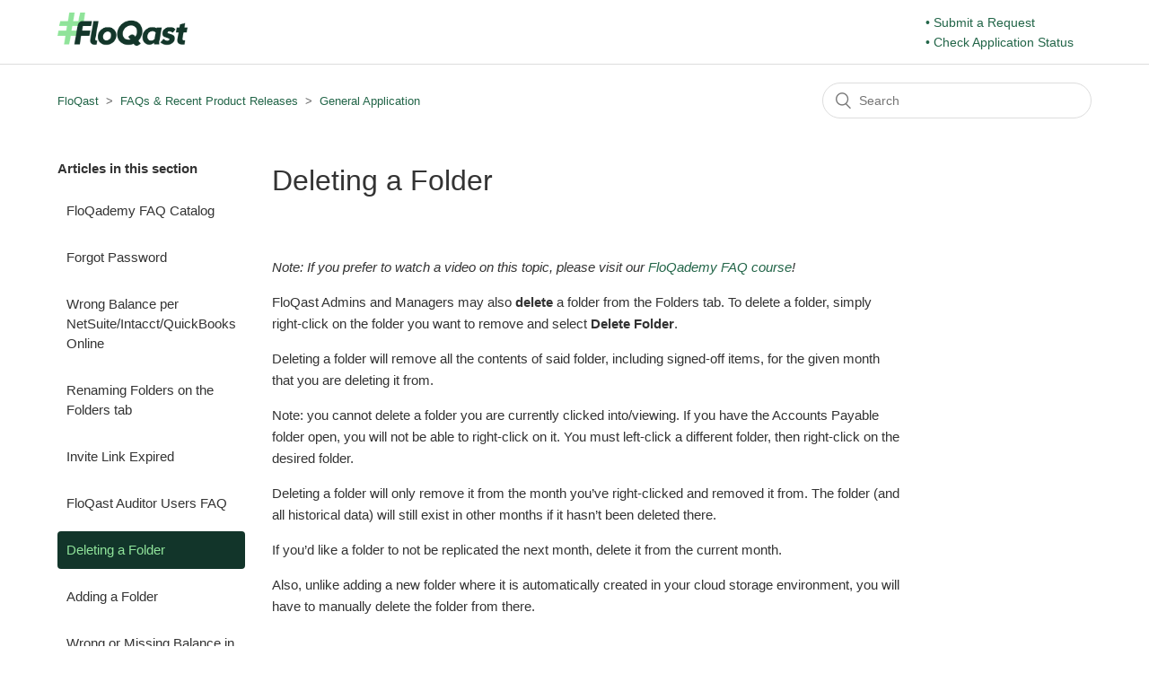

--- FILE ---
content_type: text/html; charset=utf-8
request_url: https://help.floqast.com/hc/en-us/articles/360041421811-Deleting-a-Folder
body_size: 5196
content:
<!DOCTYPE html>
<html dir="ltr" lang="en-US">
<head>
  <meta charset="utf-8" />
  <!-- v26873 -->


  <title>Deleting a Folder &ndash; FloQast</title>

  <meta name="csrf-param" content="authenticity_token">
<meta name="csrf-token" content="">

  <meta name="description" content="Note: If you prefer to watch a video on this topic, please visit our FloQademy FAQ course! FloQast Admins and Managers may also delete a..." /><meta property="og:image" content="https://help.floqast.com/hc/theming_assets/01JQETAS94FV86EW92F6VJ780H" />
<meta property="og:type" content="website" />
<meta property="og:site_name" content="FloQast" />
<meta property="og:title" content="Deleting a Folder" />
<meta property="og:description" content="Note: If you prefer to watch a video on this topic, please visit our FloQademy FAQ course!
FloQast Admins and Managers may also delete a folder from the Folders tab. To delete a folder, simply righ..." />
<meta property="og:url" content="https://help.floqast.com/hc/en-us/articles/360041421811-Deleting-a-Folder" />
<link rel="canonical" href="https://help.floqast.com/hc/en-us/articles/360041421811-Deleting-a-Folder">
<link rel="alternate" hreflang="en-us" href="https://help.floqast.com/hc/en-us/articles/360041421811-Deleting-a-Folder">
<link rel="alternate" hreflang="x-default" href="https://help.floqast.com/hc/en-us/articles/360041421811-Deleting-a-Folder">

  <link rel="stylesheet" href="//static.zdassets.com/hc/assets/application-f34d73e002337ab267a13449ad9d7955.css" media="all" id="stylesheet" />
    <!-- Entypo pictograms by Daniel Bruce — www.entypo.com -->
    <link rel="stylesheet" href="//static.zdassets.com/hc/assets/theming_v1_support-e05586b61178dcde2a13a3d323525a18.css" media="all" />
  <link rel="stylesheet" type="text/css" href="/hc/theming_assets/2227365/360000170912/style.css?digest=40530667581595">

  <link rel="icon" type="image/x-icon" href="/hc/theming_assets/01HZPQW139E8SSPWV1E9BWBB8P">

    <script src="//static.zdassets.com/hc/assets/jquery-ed472032c65bb4295993684c673d706a.js"></script>
    

  <meta content="width=device-width, initial-scale=1.0" name="viewport" />

<meta name="robots" content="noindex">
  <script type="text/javascript" src="/hc/theming_assets/2227365/360000170912/script.js?digest=40530667581595"></script>
</head>
<body class="">
  
  
  

  <header class="header">
  <div class="logo">
    <a title="Home" href="/hc/en-us">
      <img src="/hc/theming_assets/01JQETAS94FV86EW92F6VJ780H" alt="FloQast Help Center home page">
    </a>
  </div>
  <div class="nav-wrapper">
    <span class="icon-menu" tabindex="0" role="button" aria-controls="user-nav" aria-expanded="false" aria-label="Toggle navigation menu"></span>
    <nav class="user-nav" id="user-nav">
    
      <!-- <a class="submit-a-request" href="/hc/en-us/requests/new">Submit a request</a> Commenting this out for testing - Jason -->
      <a class="submit-a-request" href="/hc/en-us/requests/new">• Submit a Request</a> 
      <ul class="custom-links">
        <li><a href="https://status.floqast.com/" target="_blank">• Check Application Status</a></li>
			</ul>
    </nav>
  </div>
</header>


  <main role="main">
    <div class="container-divider"></div>
<div class="container">
  <nav class="sub-nav">
    <ol class="breadcrumbs">
  
    <li title="FloQast">
      
        <a href="/hc/en-us">FloQast</a>
      
    </li>
  
    <li title="FAQs &amp; Recent Product Releases">
      
        <a href="/hc/en-us/categories/360000162091-FAQs-Recent-Product-Releases">FAQs &amp; Recent Product Releases</a>
      
    </li>
  
    <li title="General Application">
      
        <a href="/hc/en-us/sections/360007773312-General-Application">General Application</a>
      
    </li>
  
</ol>

    <form role="search" class="search" data-search="" action="/hc/en-us/search" accept-charset="UTF-8" method="get"><input type="hidden" name="utf8" value="&#x2713;" autocomplete="off" /><input type="search" name="query" id="query" placeholder="Search" aria-label="Search" /></form>
  </nav>

  <div class="article-container" id="article-container">
    <section class="article-sidebar">
      
        <section class="section-articles collapsible-sidebar">
        <h3 class="collapsible-sidebar-title sidenav-title">Articles in this section</h3>
        <ul>
          
            <li>
              <a href="/hc/en-us/articles/10397005099675-FloQademy-FAQ-Catalog" class="sidenav-item ">FloQademy FAQ Catalog</a>
            </li>
          
            <li>
              <a href="/hc/en-us/articles/6187781688987-Forgot-Password" class="sidenav-item ">Forgot Password</a>
            </li>
          
            <li>
              <a href="/hc/en-us/articles/360041725911-Wrong-Balance-per-NetSuite-Intacct-QuickBooks-Online" class="sidenav-item ">Wrong Balance per NetSuite/Intacct/QuickBooks Online</a>
            </li>
          
            <li>
              <a href="/hc/en-us/articles/360040994092-Renaming-Folders-on-the-Folders-tab" class="sidenav-item ">Renaming Folders on the Folders tab</a>
            </li>
          
            <li>
              <a href="/hc/en-us/articles/360041423251-Invite-Link-Expired" class="sidenav-item ">Invite Link Expired</a>
            </li>
          
            <li>
              <a href="/hc/en-us/articles/15948416074779-FloQast-Auditor-Users-FAQ" class="sidenav-item ">FloQast Auditor Users FAQ</a>
            </li>
          
            <li>
              <a href="/hc/en-us/articles/360041421811-Deleting-a-Folder" class="sidenav-item current-article">Deleting a Folder</a>
            </li>
          
            <li>
              <a href="/hc/en-us/articles/360040992092-Adding-a-Folder" class="sidenav-item ">Adding a Folder</a>
            </li>
          
            <li>
              <a href="/hc/en-us/articles/360040956472-Wrong-or-Missing-Balance-in-Per-Excel-Column" class="sidenav-item ">Wrong or Missing Balance in Per Excel Column</a>
            </li>
          
            <li>
              <a href="/hc/en-us/articles/360041384191-Unable-to-Lock-Folder" class="sidenav-item ">Unable to Lock Folder</a>
            </li>
          
        </ul>
        
          <a href="/hc/en-us/sections/360007773312-General-Application" class="article-sidebar-item">See more</a>
        
        </section>
      
    </section>

    <article class="article">
      <header class="article-header">
        <h1 title="Deleting a Folder" class="article-title">
          Deleting a Folder
          
        </h1>

        <div class="article-author">
          
          <div class="article-meta">
            

        
          </div>
        </div>

        
      </header>

      <section class="article-info">
        <div class="article-content">
          <div class="article-body"><p><em><span style="font-weight: 400;">Note: If you prefer to watch a video on this topic, please visit our <a href="https://floqademy.floqast.com/faq-adding-and-deleting-a-folder?reg=1" target="_self">FloQademy FAQ course</a>!</span></em></p>
<p><span style="font-weight: 400;">FloQast Admins and Managers may also </span><strong>delete </strong><span style="font-weight: 400;">a folder from the Folders tab. To delete a folder, simply right-click on the folder you want to remove and select </span><strong>Delete Folder</strong><span style="font-weight: 400;">.</span></p>
<p><span style="font-weight: 400;">Deleting a folder will remove all the contents of said folder, including signed-off items, for the given month that you are deleting it from.</span></p>
<p><span style="font-weight: 400;">Note: you cannot delete a folder you are currently clicked into/viewing. If you have the Accounts Payable folder open, you will not be able to right-click on it. You must left-click a different folder, then right-click on the desired folder.&nbsp;</span></p>
<p><span style="font-weight: 400;">Deleting a folder will only remove it from the month you’ve right-clicked and removed it from. The folder (and all historical data) will still exist in other months if it hasn’t been deleted there.</span></p>
<p><span style="font-weight: 400;">If you’d like a folder to not be replicated the next month, delete it from the current month.</span></p>
<p><span style="font-weight: 400;">Also, unlike adding a new folder where it is automatically created in your cloud storage environment, you will have to manually delete the folder from there.</span></p>
<p>&nbsp;</p>
<p><img src="/hc/article_attachments/4408096626843/mceclip0.png" alt="mceclip0.png" /></p></div>

          <div class="article-attachments">
            <ul class="attachments">
              
            </ul>
          </div>
        </div>
      </section>

      <footer>
        <div class="article-footer">
          
          
        </div>
        
        <div class="article-more-questions">
          Have more questions? <a href="/hc/en-us/requests/new">Submit a request</a>
        </div>
        <div class="article-return-to-top">
          <a href="#article-container">Return to top<span class="icon-arrow-up"></span></a>
        </div>
      </footer>

      <section class="article-relatives">
        
          <div data-recent-articles></div>
        
        
          
  <section class="related-articles">
    
      <h3 class="related-articles-title">Related articles</h3>
    
    <ul>
      
        <li>
          <a href="/hc/en-us/related/click?data=BAh7CjobZGVzdGluYXRpb25fYXJ0aWNsZV9pZGwrCBsuWEqbBzoYcmVmZXJyZXJfYXJ0aWNsZV9pZGwrCPMbJNRTADoLbG9jYWxlSSIKZW4tdXMGOgZFVDoIdXJsSSI%2FL2hjL2VuLXVzL2FydGljbGVzLzgzNjM1NDg2MTgyNjctU2luZ2xlLVdvcmtmbG93LURhc2hib2FyZAY7CFQ6CXJhbmtpBg%3D%3D--76ec12f00b27401942118cc287775ed5446b2997" rel="nofollow">Single Workflow Dashboard</a>
        </li>
      
        <li>
          <a href="/hc/en-us/related/click?data=[base64]%3D--fad19785a50183dadc637ee21142294eafaabb4c" rel="nofollow">All Releases by Month</a>
        </li>
      
        <li>
          <a href="/hc/en-us/related/click?data=[base64]%3D--524a1291f0e200e13e0fb0cd4bd226dc45ad1c26" rel="nofollow">Adding a Folder</a>
        </li>
      
        <li>
          <a href="/hc/en-us/related/click?data=[base64]%3D%3D--741969f85a852e97937670b97caeaa78985f97a0" rel="nofollow">Renaming Folders on the Folders tab</a>
        </li>
      
        <li>
          <a href="/hc/en-us/related/click?data=[base64]%3D--b91c4b7aa278e50acabec2c1cea45910f4c836dd" rel="nofollow">Reconciling Items</a>
        </li>
      
    </ul>
  </section>


        
      </section>
      
    </article>
  </div>
</div>

  </main>

  <footer class="footer">
  <div class="footer-inner">
    <a title="Home" href="/hc/en-us">FloQast</a>

    <div class="footer-language-selector">
      
        <div class="dropdown language-selector">
          <button class="dropdown-toggle" aria-haspopup="true">
            English (US)
          </button>
          <span class="dropdown-menu dropdown-menu-end" role="menu">
            
              <a href="/hc/change_language/de-de?return_to=%2Fhc%2Fde-de" dir="ltr" rel="nofollow" role="menuitem">
                Deutsch (Deutschland)
              </a>
            
              <a href="/hc/change_language/fr-fr?return_to=%2Fhc%2Ffr-fr" dir="ltr" rel="nofollow" role="menuitem">
                Français (France)
              </a>
            
          </span>
        </div>
      
    </div>
  </div>
</footer>



  <!-- / -->

  
  <script src="//static.zdassets.com/hc/assets/en-us.bbb3d4d87d0b571a9a1b.js"></script>
  

  <script type="text/javascript">
  /*

    Greetings sourcecode lurker!

    This is for internal Zendesk and legacy usage,
    we don't support or guarantee any of these values
    so please don't build stuff on top of them.

  */

  HelpCenter = {};
  HelpCenter.account = {"subdomain":"floqast","environment":"production","name":"FloQast"};
  HelpCenter.user = {"identifier":"da39a3ee5e6b4b0d3255bfef95601890afd80709","email":null,"name":"","role":"anonymous","avatar_url":"https://assets.zendesk.com/hc/assets/default_avatar.png","is_admin":false,"organizations":[],"groups":[]};
  HelpCenter.internal = {"asset_url":"//static.zdassets.com/hc/assets/","web_widget_asset_composer_url":"https://static.zdassets.com/ekr/snippet.js","current_session":{"locale":"en-us","csrf_token":null,"shared_csrf_token":null},"usage_tracking":{"event":"article_viewed","data":"[base64]--85f37769be5b2d85cbe23b25a0881cb95d71ef83","url":"https://help.floqast.com/hc/activity"},"current_record_id":"360041421811","current_record_url":"/hc/en-us/articles/360041421811-Deleting-a-Folder","current_record_title":"Deleting a Folder","current_text_direction":"ltr","current_brand_id":360000170912,"current_brand_name":"FloQast Customer","current_brand_url":"https://floqast.zendesk.com","current_brand_active":true,"current_path":"/hc/en-us/articles/360041421811-Deleting-a-Folder","show_autocomplete_breadcrumbs":true,"user_info_changing_enabled":false,"has_user_profiles_enabled":false,"has_end_user_attachments":true,"user_aliases_enabled":false,"has_anonymous_kb_voting":false,"has_multi_language_help_center":true,"show_at_mentions":false,"embeddables_config":{"embeddables_web_widget":false,"embeddables_help_center_auth_enabled":false,"embeddables_connect_ipms":false},"answer_bot_subdomain":"static","gather_plan_state":"subscribed","has_article_verification":true,"has_gather":true,"has_ckeditor":false,"has_community_enabled":false,"has_community_badges":true,"has_community_post_content_tagging":false,"has_gather_content_tags":true,"has_guide_content_tags":true,"has_user_segments":true,"has_answer_bot_web_form_enabled":true,"has_garden_modals":false,"theming_cookie_key":"hc-da39a3ee5e6b4b0d3255bfef95601890afd80709-2-preview","is_preview":false,"has_search_settings_in_plan":true,"theming_api_version":1,"theming_settings":{"brand_color":"rgba(18, 53, 42, 1)","brand_text_color":"rgba(144, 228, 155, 1)","text_color":"#333333","link_color":"rgba(34, 101, 72, 1)","background_color":"rgba(255, 255, 255, 1)","heading_font":"Geneva, 'Lucida Sans', 'Lucida Grande', 'Lucida Sans Unicode', Verdana, sans-serif","text_font":"Geneva, 'Lucida Sans', 'Lucida Grande', 'Lucida Sans Unicode', Verdana, sans-serif","logo":"/hc/theming_assets/01JQETAS94FV86EW92F6VJ780H","favicon":"/hc/theming_assets/01HZPQW139E8SSPWV1E9BWBB8P","homepage_background_image":"/hc/theming_assets/01JQC0JK3MD7PWZA714JBG9HCJ","community_background_image":"/hc/theming_assets/01JQC0JK3MD7PWZA714JBG9HCJ","community_image":"/hc/theming_assets/01HZPQW22QXXKPGR7KNQAWMYA5","instant_search":true,"scoped_kb_search":false,"scoped_community_search":false,"show_recent_activity":false,"show_articles_in_section":true,"show_article_author":false,"show_article_comments":false,"show_follow_article":false,"show_recently_viewed_articles":true,"show_related_articles":true,"show_article_sharing":false,"show_follow_section":false,"show_follow_post":false,"show_post_sharing":false,"show_follow_topic":false},"has_pci_credit_card_custom_field":true,"help_center_restricted":false,"is_assuming_someone_else":false,"flash_messages":[],"user_photo_editing_enabled":true,"user_preferred_locale":"en-us","base_locale":"en-us","login_url":"https://floqast.zendesk.com/access?brand_id=360000170912\u0026return_to=https%3A%2F%2Fhelp.floqast.com%2Fhc%2Fen-us%2Farticles%2F360041421811-Deleting-a-Folder","has_alternate_templates":true,"has_custom_statuses_enabled":true,"has_hc_generative_answers_setting_enabled":true,"has_generative_search_with_zgpt_enabled":false,"has_suggested_initial_questions_enabled":false,"has_guide_service_catalog":true,"has_service_catalog_search_poc":false,"has_service_catalog_itam":false,"has_csat_reverse_2_scale_in_mobile":false,"has_knowledge_navigation":false,"has_unified_navigation":false,"has_unified_navigation_eap_access":false,"has_csat_bet365_branding":false,"version":"v26873","dev_mode":false};
</script>

  
  <script src="//static.zdassets.com/hc/assets/moment-3b62525bdab669b7b17d1a9d8b5d46b4.js"></script>
  <script src="//static.zdassets.com/hc/assets/hc_enduser-682eda7708c76e29eff22c6702975daf.js"></script>
  
  
</body>
</html>